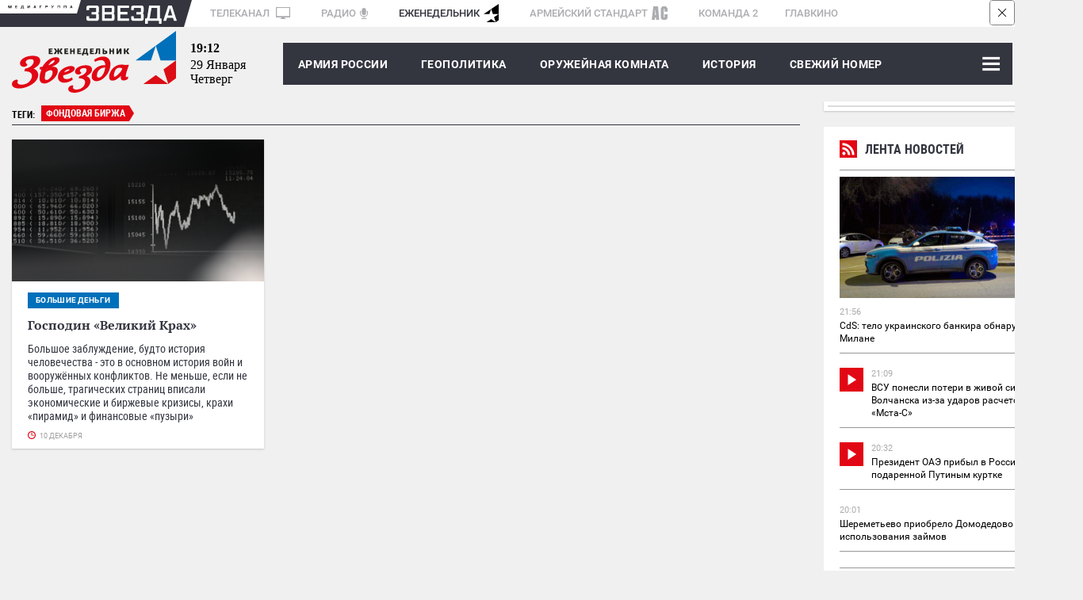

--- FILE ---
content_type: text/html; charset=UTF-8
request_url: https://zvezdaweekly.ru/tags/?q=%D1%84%D0%BE%D0%BD%D0%B4%D0%BE%D0%B2%D0%B0%D1%8F+%D0%B1%D0%B8%D1%80%D0%B6%D0%B0
body_size: 9915
content:
<!DOCTYPE html>
<html lang="ru">
<head>
<meta charset="UTF-8">
<meta http-equiv="X-UA-Compatible" content="IE=edge">
<meta name="viewport" content="width=device-width,initial-scale=1.0">
<meta name = "format-detection" content = "telephone=no">
<meta property="fb:app_id" content="354770398332819" />

<link rel="stylesheet" href="/assets/js/owlcarousel2-2.2.1/dist/assets/owl.carousel.css">
<link rel="stylesheet" href="/assets/js/owlcarousel2-2.2.1/dist/assets/owl.theme.default.css">
<link rel="stylesheet" href="/assets/css/magnific-popup.css">
<link rel="stylesheet" href="/assets/css/tiny-slider.css">
<!--[if (lt IE 9)]><script src="https://cdnjs.cloudflare.com/ajax/libs/tiny-slider/2.9.2/min/tiny-slider.helper.ie8.js"></script><![endif]-->
<link rel="stylesheet" href="//tvzvezda.ru/assets/css/banners.css">
<link href="/assets/css/style053.css?=1" rel="stylesheet" type='text/css' />
<title>Новости : фондовая биржа  - Еженедельник «ЗВЕЗДА»</title>

<meta name="description" content="zvezdaweekly.ru Еженедельник «ЗВЕЗДА»: главные новости дня, комментарии экспертов. Аналитика, Инфографика, Геополитика, Военное обозрение, Армия России.">
<meta property="og:title" content="zvezdaweekly.ru Еженедельник «ЗВЕЗДА»"/>
<meta property="og:description" content="zvezdaweekly.ru Еженедельник «ЗВЕЗДА»: главные новости дня, комментарии экспертов. Аналитика, Инфографика, Геополитика, Военное обозрение, Армия России."/>
<meta property="og:image" content="//zvezdaweekly.ru/assets/images/logo.svg"/>
<meta property="og:url" content="https://zvezdaweekly.ru/"/>
<meta property="og:site_name" content="Еженедельник «ЗВЕЗДА»"/>
<meta property="article:author" content="https://zvezdaweekly.ru">

<link rel="icon" type="image/x-icon" href="/assets/favicon/favicon.ico" />
<link rel="apple-touch-icon" sizes="180x180" href="/assets/favicon/apple-touch-icon.png?v=e">
<link rel="icon" type="image/png" sizes="32x32" href="/assets/favicon/favicon-32x32.png?v=e">
<link rel="icon" type="image/png" sizes="16x16" href="/assets/favicon/favicon-16x16.png?v=e">
<link rel="manifest" href="/manifest.json?v=e">
<link rel="mask-icon" href="/assets/favicon/safari-pinned-tab.svg?v=e" color="#5bbad5">
<link rel="shortcut icon" href="/assets/favicon/favicon.ico?v=e">
<meta name="msapplication-config" content="/assets/favicon/browserconfig.xml?v=e">
<meta name="theme-color" content="#ffffff">
<!-- Global site tag (gtag.js) - Google Analytics -->
<script async src="https://www.googletagmanager.com/gtag/js?id=UA-112681953-1"></script>
<script>
window.dataLayer = window.dataLayer || [];
function gtag(){dataLayer.push(arguments);}
gtag('js', new Date());
gtag('config', 'UA-112681953-1');
</script>
<script type="text/javascript" src="https://yastatic.net/pcode/adfox/loader.js" crossorigin="anonymous"></script>
<script src='https://news.gnezdo.ru/loader.min.js' crossorigin='use-credentials' async></script>
</head>
<body class="svg">
<!--Расположение: ZW-0-->
<div class="hidden-sm-down">
<div id="billboardYa">
<!-- обвязка прилипающего блока -->
<div id="sticky" style="width: 100%; z-index: 999998; background: rgb(247, 247, 247);">
<!-- крестик для закрытия блока -->
<div id="stickyClose" style="z-index: 99999999; width: 30px; height: 30px; position: absolute; top: 0px; right: 0px; border: 1px solid rgba(0, 0, 0, 0.5); border-radius: 4px; display: unset;">
<svg version="1.1" xmlns="http://www.w3.org/2000/svg" viewBox="0 0 40 40"><rect fill="#fff" x="0" y="0" rx="4" width="100%" height="100%"></rect><polygon points="27,13.7 26.3,13 20,19.3 13.7,13 13,13.7 19.3,20 13,26.3 13.7,27 20,20.7 26.3,27 27,26.3 20.7,20"></polygon></svg>
</div>
<!-- сюда отрисовываем баннер -->
<div id="adfox_151609372077378986"></div>
</div>
</div>
</div>
<!--Расположение: ZW-0 mobile header-->
<div id="adfox_15161003263771287" class="center_reclama"></div>
<div class="container hidden-sm-down">
<div class="mediagroup">
<div class="mediagroup_half_white"></div>
<div class="main">
<div class="mediagroup_fake_black"></div>
<div class="mediagroup_media_logo"><img class="mediagroup_media_logo_img" width="84" height="4" src="/assets/images/mediagroup/mediagroup.svg" />
<img width="10" height="34" src="/assets/images/mediagroup/triangle_scaleble_fff_35353f.svg" /></div><!--
---><div class="mediagroup_zvezda_logo">
<img class="mediagroup_zvezda_logo_img" src="/assets/images/mediagroup/zvezda.svg" />
<img width="10" height="34" src="/assets/images/mediagroup/triangle_scaleble_35353f_fff.svg" />
</div><!--
---><div class="mediagroup_whitefield" style="padding: 5px 0 0 8px !important;">
<a href="https://tvzvezda.ru/">ТЕЛЕКАНАЛ <span class="mediagroup_sm_logo mediagroup_tv_logo"><img src="/assets/images/mediagroup/tv_icon.svg" /></span></a>
<a href="http://radiozvezda.ru">РАДИО<span class="mediagroup_sm_logo mediagroup_radio_logo"><img src="/assets/images/mediagroup/radio.svg" /></span></a>
<a class="mediagroup_corrent_logo" href="/">ЕЖЕНЕДЕЛЬНИК<span class="mediagroup_sm_logo mediagroup_weekly_logo"><img src="/assets/images/mediagroup/weekly.svg" /></span></a>
<a href="https://armystandard.ru">АРМЕЙСКИЙ СТАНДАРТ<span class="mediagroup_sm_logo mediagroup_as_logo"><img src="/assets/images/mediagroup/as_icon1.svg" /></span></a>
<a href="http://komanda2.ru/">КОМАНДА 2</a>
<a href="http://glavkino.ru/">ГЛАВКИНО</a>
</div>
<div class="mediagroup_rightfield">
</div>
</div>
<div class="mediagroup_full_white"></div>
</div>
</div>
<header class="header">
<div class="container">
<div class="top_head main_real">
<a href="/" class="logo">
<img class="hidden-sm-down" src="/assets/images/logo.svg">
<img class="hidden-sm-up mobile_logo" src="/assets/images/logo_mobile.svg">
</a>
<div class="polosa_start"></div>
<div class="current-date ">
<div class="current-date-time hidden-sm-down"></div>
<div class="current-date-date"></div>
<div class="current-date-week"></div>
</div>
<nav class="menu hidden-sm-up">
<div class="polosa_logo">
<div class="navbar-line">
<label for="mobile-navbar" class="navbar-handle"><span></span></label>
<label for="mobile-navbar" class="searchbar-handle js-focused-on-search"><span></span></label>
</div>
<input type="checkbox" id="mobile-navbar" class="navbar-toggle collapsed">
<div class="fixed-menu">
<label class="close-bt" for="mobile-navbar"><img src="/assets/images/btn_close.svg"></label>
<div class="fixed-menu-wrapper">
<ul class="navbar-left nav" style="">

<li class="expanded-menu">

<div class="expanded-button">
<a class="expanded-button-text not-expanded-button" href="/news/army/">Армия России</a>
</div>

</li>

<li class="expanded-menu">

<input type="checkbox" id="navbar-checkbox-1" class="navbar-toggle collapsed">
<div class="expanded-button">
<label for="navbar-checkbox-1" class="expanded-button-label"></label>
<a class="expanded-button-text" href="/news/geopolitics/">Геополитика</a>
</div>
<ul class="second-level">

<li class=""><a href="/tags/?q=Политика и экономика">Политика и экономика</a></li>

<li class=""><a href="/tags/?q=Вокруг России">Вокруг России</a></li>

<li class=""><a href="/tags/?q=Конфликты">Конфликты</a></li>

</ul>

</li>

<li class="expanded-menu">

<input type="checkbox" id="navbar-checkbox-2" class="navbar-toggle collapsed">
<div class="expanded-button">
<label for="navbar-checkbox-2" class="expanded-button-label"></label>
<a class="expanded-button-text" href="/news/armory_room/">Оружейная комната</a>
</div>
<ul class="second-level">

<li class=""><a href="/tags/?q=ОПК">ОПК</a></li>

<li class=""><a href="/tags/?q=Рынки вооружений">Рынки вооружений</a></li>

<li class=""><a href="/tags/?q=Вооружение">Вооружение</a></li>

<li class=""><a href="/tags/?q=Военная техника">Военная техника</a></li>

</ul>

</li>

<li class="expanded-menu">

<input type="checkbox" id="navbar-checkbox-3" class="navbar-toggle collapsed">
<div class="expanded-button">
<label for="navbar-checkbox-3" class="expanded-button-label"></label>
<a class="expanded-button-text" href="/news/history/">История</a>
</div>
<ul class="second-level">

<li class=""><a href="/tags/?q=День Победы">День Победы</a></li>

</ul>

</li>

<li class="expanded-menu">

<div class="expanded-button">
<a class="expanded-button-text not-expanded-button" href="/news/new_magazine/">Свежий номер</a>
</div>

</li>

<li class="expanded-menu">

<input type="checkbox" id="navbar-checkbox-5" class="navbar-toggle collapsed">
<div class="expanded-button">
<label for="navbar-checkbox-5" class="expanded-button-label"></label>
<a class="expanded-button-text" href="/news/fathers_and_sons/">Отцы и дети</a>
</div>
<ul class="second-level">

<li class=""><a href="/tags/?q=Ветераны">Ветераны</a></li>

<li class=""><a href="/tags/?q=ДОСААФ">ДОСААФ</a></li>

<li class=""><a href="/tags/?q=Военное образование">Военное образование</a></li>

<li class=""><a href="/tags/?q=Юнармия">Юнармия</a></li>

</ul>

</li>

<li class="expanded-menu">

<div class="expanded-button">
<a class="expanded-button-text not-expanded-button" href="/news/opinion/">Мнения</a>
</div>

</li>

<li class="search-in-mobile">
<form action="/search" method="get" class="search-menu">
<input class="js-on-search search-input-mobile" name="q" type="search" value="фондовая биржа" placeholder="Поиск" minlength="3"/>
<input type="submit" value="" class="search-submit-mobile" />
</form>
</li>
<li class="opened-menu">
<a href="https://tvzvezda.ru/" target="_blank" class="mediagroup-mobile">
<img class="tv_icon" src="/assets/images/mediagroup/tv_icon.svg">Телеканал «ЗВЕЗДА»</a>
<a href="http://radiozvezda.ru" target="_blank" class="mediagroup-mobile">
<img class="radio_icon" src="/assets/images/mediagroup/radio.svg"> Радио «ЗВЕЗДА»</a>
<a href="https://armystandard.ru" target="_blank" class="mediagroup-mobile">
<img class="as_icon" src="/assets/images/mediagroup/as_icon1.svg"> Журнал «Армейский стандарт»</a>
<a href="http://komanda2.ru/" target="_blank" class="mediagroup-mobile">Команда 2</a>
<a href="http://glavkino.ru/" target="_blank" class="mediagroup-mobile">
<img class="kinostudio_icon" src="/assets/images/mediagroup/kinostudio.svg">ГЛАВКИНО</a>
</li>
</ul>
</div>
</div>
</div>
</nav>
<nav class="menu hidden-sm-down">
<div class="polosa_logo">
<div class="weekly-menu">
<a href="/news/army/">Армия России</a>
<a href="/news/geopolitics/">ГЕОПОЛИТИКА</a>
<a href="/news/armory_room/">ОРУЖЕЙНАЯ КОМНАТА</a>
<a href="/news/history/">История</a>
<a href="/news/new_magazine/">Свежий номер</a>
</div>
<input type="checkbox" id="navbar-checkbox" class="navbar-toggle collapsed">
<input type="checkbox" id="searchbar-checkbox" class="navbar-toggle collapsed">
<div class="navbar-line">
<label for="navbar-checkbox" class="navbar-handle"><span></span></label>
<label for="searchbar-checkbox" class="searchbar-handle">
<span></span>
</label>
</div>
<form action="/search" method="get" class="search-menu">
<label id="search_label" for="search"></label>
<input id="search" name="q" type="search" value="фондовая биржа" placeholder="Поиск" minlength="3"/>
<input id="search_submit" type="submit" value="Найти" />
</form>
<div class="inner-menu">

<ul class="navbar-nav second-nav">
<li class="first"><a href="/news/army/" >Армия России</a></li>

</ul>

<ul class="navbar-nav second-nav">
<li class="first"><a href="/news/geopolitics/" >Геополитика</a></li>


<li class="second"><a href = "/tags/?q=Политика и экономика" > Политика и экономика </a></li>

<li class="second"><a href = "/tags/?q=Вокруг России" > Вокруг России </a></li>

<li class="second"><a href = "/tags/?q=Конфликты" > Конфликты </a></li>


</ul>

<ul class="navbar-nav second-nav">
<li class="first"><a href="/news/armory_room/" >Оружейная комната</a></li>


<li class="second"><a href = "/tags/?q=ОПК" > ОПК </a></li>

<li class="second"><a href = "/tags/?q=Рынки вооружений" > Рынки вооружений </a></li>

<li class="second"><a href = "/tags/?q=Вооружение" > Вооружение </a></li>

<li class="second"><a href = "/tags/?q=Военная техника" > Военная техника </a></li>


</ul>

<ul class="navbar-nav second-nav">
<li class="first"><a href="/news/history/" >История</a></li>


<li class="second"><a href = "/tags/?q=День Победы" > День Победы </a></li>


</ul>

<ul class="navbar-nav second-nav">
<li class="first"><a href="/news/new_magazine/" >Свежий номер</a></li>

</ul>

<ul class="navbar-nav second-nav">
<li class="first"><a href="/news/fathers_and_sons/" >Отцы и дети</a></li>


<li class="second"><a href = "/tags/?q=Ветераны" > Ветераны </a></li>

<li class="second"><a href = "/tags/?q=ДОСААФ" > ДОСААФ </a></li>

<li class="second"><a href = "/tags/?q=Военное образование" > Военное образование </a></li>

<li class="second"><a href = "/tags/?q=Юнармия" > Юнармия </a></li>


</ul>

<ul class="navbar-nav second-nav">
<li class="first"><a href="/news/opinion/" >Мнения</a></li>

</ul>

</div>
</div>
</nav>
</div>
</div>
</header>


<div class="container">
<div class="row">
<div class="col col-w-1006">
<div class="tags tagsinbegin">
<div class="tag-name">ТЕГИ:</div>

<div class="
tag-one

first-tag">
<span class="words">фондовая биржа</span>
</div>

</div>

<div class="js-ajax-receiver">







<div class="row space-between">

<div class="col-3">
<a href="/news/2022121143-EW0X3.html" class="foto-news">
<img class="foto-news-image" src="https://mcdn2.tvzvezda.ru/storage/default/2022/12/02/67240fe4f2e4436cbe6d034c45fc4e47.jpg"/>
<div class="text-inner">

<div class="main-tag-name"><span>Большие деньги</span></div>

<div class="text-wrap">Господин «Великий Крах»</div>
<div class="anons-wrap">Большое заблуждение, будто история человечества - это в основном история войн и вооружённых конфликтов. Не меньше, если не больше, трагических страниц вписали экономические и биржевые кризисы, крахи «пирамид» и финансовые «пузыри»</div>
</div>
<div class="date-update">10 декабря</div>
</a>
</div>




<div class="col-3"></div>
<div class="col-3"></div>
</div>




<div class="row space-between hidden-sm-down">
<!--Расположение: ZW-4 desktop сontent2-->
<div id="adfox_15161020208463528"></div>
</div>
<div class="reclama hidden-sm-up lined">
<div class="rec_block">Реклама</div>
<div class="inner">
<!--Расположение: ZW-4 mobile сontent2-->
<div id="adfox_151695663042183395" class="center_reclama"></div>
</div>
</div>
</div>

</div>
<div class="col col-w-300">
<div class="hidden-sm-down">
<!--Расположение: ZW-1 desktop sidebar top-->
<div class="outer-banner" style="box-shadow: 0px 1px 2px rgba(153, 153, 153, 0.5);">
<div class="inner-banner">
<div id="adfox_151610080920555053"></div>
</div>
</div>
</div>
<div class="line_news">
<div class="shadow">
<iframe scrolling="no" frameborder="no" border="0" hspace="0" vspace="0" allowfullscreen="true"
mozallowfullscreen="true" webkitallowfullscreen="true"
width="100%" height="1500px"
src="//tvzvezda.ru/export-blocks/lenta_news" class=""
style="border: none; display: block;"
></iframe>
</div>
</div>
<div class="js-in-banner_efir_program shadow">
</div>
<div class="js-in-banner_filmsonline shadow">
</div>
<div class="outer-banner hidden-sm-down" style="box-shadow: 0px 1px 2px rgba(153, 153, 153, 0.5);">
<div class="inner-banner">
<!--Расположение: ZW-5 desktop sidebar bottom-->
<div id="adfox_151610206056418492"></div>
</div>
</div>
</div>

</div>
</div>

<div class="reclama hidden-sm-up lined">
<div class="r39890"></div>
<script>
(function() {
var container = (function() {
var informers = document.getElementsByClassName('r39890'),
len = informers.length;
return len ? informers[len - 1] : null;
})(),
idn = (function() {
var i, num, idn = '', chars = "abcdefghiklmnopqrstuvwxyz",
len = Math.floor((Math.random() * 2) + 4);
for (i = 0; i < len; i++) {
num = Math.floor(Math.random() * chars.length);
idn += chars.substring(num, num + 1);
}
return idn;
})();
container.id = idn;
var script = document.createElement('script');
script.className = 's39890';
script.src = 'https://js-ru.virtonnews.com/n4p/0/39/ticker_39890.js';
script.dataset.idn = idn;
container.appendChild(script);
})();
</script>
</div>
<!--Расположение: ZW-6 desktop footer-->
<div id="adfox_151610210573068842" class="hidden-sm-down"></div>
<div class="reclama hidden-sm-up lined">
<div class="rec_block">Реклама</div>
<div class="inner">
<!--Расположение: ZW-6 mobile footer-->
<div id="adfox_151678592496158412" class="center_reclama"></div>
</div>
</div>
<!--Тип баннера: zw-7-->
<div class="hidden-sm-up">
<div id="popup_adfox_160849217711213880" style="bottom: 0px; position: fixed; z-index: 99999998; width: 100%; max-height: 100px; left: 0px; background-color: #808080;">
<div id="popupStickyClose" style="z-index: 99999999;width: 30px;height: 30px;position: absolute;top: 0px;right: 0px;border: 1px solid rgba(0,0,0,0.5);border-radius: 4px; display: none">
<svg version="1.1" xmlns="http://www.w3.org/2000/svg" viewBox="0 0 40 40"><rect fill="#fff" x="0" y="0" rx="4" width="100%" height="100%"></rect><polygon points="27,13.7 26.3,13 20,19.3 13.7,13 13,13.7 19.3,20 13,26.3 13.7,27 20,20.7 26.3,27 27,26.3 20.7,20"></polygon></svg>
</div>
<script type="text/javascript">
var popupStickyClose = document.getElementById("popupStickyClose");
function render_adfox_160849217711213880 () {
popupStickyClose.style.display = 'unset';
popupStickyClose.addEventListener ('click', function () {
var popupBanner = document.getElementById('popup_adfox_160849217711213880');
popupBanner.parentNode.removeChild (popupBanner);
var timer = setTimeout( function () {
popupBanner.parentNode.removeChild (popupBanner)
}, 5000);
});
}
</script>
<!--AdFox START-->
<!--zvezda_site-->
<!--Площадка: zvezdaweekly.ru / * / *-->
<!--Тип баннера: zw-7-->
<!--Расположение: <низ страницы>-->
<div id="adfox_160849217711213880"></div>
</div>
</div>
<div class="footer">
<div class="container">
<table class="gap2">
<tr><td colspan="3">
<a href="/" class="logo"><img src="/assets/images/zvezdamedia_logo_w230.svg" width="230" height="65" alt="Медиагруппа «Звезда»"/></a>
<div class="social flex justify-content-space-between">


<a class="ok" target="_blank" href="https://ok.ru/group/53875662127297"><img width="12" height="19" src="/assets/images/social/ok.svg" onerror="this.onerror=null; this.src='/assets/images/social/ok.png'" alt="Еженедельник «Звезда» на одноклассниках"></a>
<a class="vk" target="_blank" href="https://vk.com/zvezdaweekly"><img style="margin: 0;" width="34" height="35" src="/assets/images/social/vk.svg" onerror="this.onerror=null; this.src='/assets/images/social/vk.png'" alt="Еженедельник «Звезда» вконтакте"></a>
<a class="telegram" target="_blank" href="https://t.me/zvezdaweekly"><img width="18" height="18" src="/assets/images/social/telegram.svg" onerror="this.onerror=null; this.src='/assets/images/social/telegram.png'" alt="Еженедельник «Звезда» в telegram"></a>

<a class="dzen" target="_blank" href="https://dzen.ru/id/5aa798a9c89010028f15d3ae"><img width="18" height="18" src="/assets/images/social/dzen.svg" onerror="this.onerror=null; this.src='/assets/images/social/dzen.png'" alt="Еженедельник «Звезда» на Дзен"></a>


<!--
<a class="rss" href="http://tvzvezda.ru/rss/"><img width="14" height="14" src="/assets/images/social/rss.svg" onerror="this.onerror=null; this.src='/assets/images/social/rss.png'" alt="RSS еженедельника «Звезда»"></a>
-->
</div>
</td><td class="hidden-sm-down">




</td><td class="hidden-sm-down">
</td>
</tr>
</table>
</div>
<div class="info_zvezda">
<div class="main">
<div class="inner">
<div class="copyright">


Сетевое издание «Еженедельник «ЗВЕЗДА» (zvezdaweekly.ru) (далее – Издание) является средством массовой информации и зарегистрировано в Федеральной службе по надзору в сфере связи, информационных технологий и массовых коммуникаций (Свидетельство о регистрации ЭЛ № ФС77–73041 от 06 июня 2018 года).
<br /><br />
Учредителем является акционерное общество «Телерадиокомпания Вооруженных Сил Российской Федерации «ЗВЕЗДА» (АО «ТРК ВС РФ «ЗВЕЗДА»).
<br/><br/>
Главный редактор: Одноколенко О.Г.
<br/><br/>
&nbsp;&nbsp;&nbsp;Контакты:<br />
&nbsp;&nbsp;&nbsp;Адрес: Россия, 129164, г. Москва, проспект Мира, д. 126<br />
&nbsp;&nbsp;&nbsp;E-mail: <a href="mailto:info@zvezdaweekly.ru">info@zvezdaweekly.ru</a><br />
&nbsp;&nbsp;&nbsp;Тел: <a href="tel:+74956830270">+7 (495) 683-0270</a><br />
<br/>
Издание может содержать информационную продукцию, предназначенную для лиц старше 18 лет.<br />
На сайте zvezdaweekly.ru применяются рекомендательные технологии (информационные технологии предоставления информации на основе сбора, систематизации и анализа сведений, относящихся к предпочтениям пользователей сети «Интернет», находящихся на территории Российской Федерации). <a target="_blank" href="https://zvezdaweekly.ru/about/202311201546-7c816.html">Подробнее</a><br />
<br />
<a href="/about/pravo-zw">Правила использования материалов АО «ТРК ВС РФ «ЗВЕЗДА».</a>
<br /><br />
© АО «ТРК ВС РФ «ЗВЕЗДА»
</div>
<div class="subfooter">
<div class="nextblock">
<!-- Top100 (Kraken) Widget -->
<span id="top100_widget"></span>
<!-- END Top100 (Kraken) Widget -->
<!-- Top100 (Kraken) Counter -->
<script>
(function (w, d, c) {
(w[c] = w[c] || []).push(function() {
var options = {
project: 4540063,
element: 'top100_widget',
};
try {
w.top100Counter = new top100(options);
} catch(e) { }
});
var n = d.getElementsByTagName("script")[0],
s = d.createElement("script"),
f = function () { n.parentNode.insertBefore(s, n); };
s.type = "text/javascript";
s.async = true;
s.src =
(d.location.protocol == "https:" ? "https:" : "http:") +
"//st.top100.ru/top100/top100.js";
if (w.opera == "[object Opera]") {
d.addEventListener("DOMContentLoaded", f, false);
} else { f(); }
})(window, document, "_top100q");
</script>
<noscript>
<img src="//counter.rambler.ru/top100.cnt?pid=4540063" alt="Топ-100" />
</noscript>
<!-- END Top100 (Kraken) Counter -->
</div>
<div class="nextblock">
<!-- Rating@Mail.ru counter -->
<script type="text/javascript">
var _tmr = window._tmr || (window._tmr = []);
_tmr.push({id: "2957659", type: "pageView", start: (new Date()).getTime()});
(function (d, w, id) {
if (d.getElementById(id)) return;
var ts = d.createElement("script"); ts.type = "text/javascript"; ts.async = true; ts.id = id;
ts.src = (d.location.protocol == "https:" ? "https:" : "http:") + "//top-fwz1.mail.ru/js/code.js";
var f = function () {var s = d.getElementsByTagName("script")[0]; s.parentNode.insertBefore(ts, s);};
if (w.opera == "[object Opera]") { d.addEventListener("DOMContentLoaded", f, false); } else { f(); }
})(document, window, "topmailru-code");
</script><noscript><div>
<img src="//top-fwz1.mail.ru/counter?id=2957659;js=na" style="border:0;position:absolute;left:-9999px;" alt="" />
</div></noscript>
<!-- //Rating@Mail.ru counter -->
<!-- Rating@Mail.ru logo -->
<a href="https://top.mail.ru/jump?from=2957659">
<img src="//top-fwz1.mail.ru/counter?id=2957659;t=295;l=1"
style="border:0;" height="31" width="38" alt="Рейтинг@Mail.ru" /></a>
<!-- //Rating@Mail.ru logo -->
</div>
<div class="nextblock">
<!--LiveInternet counter--><script type="text/javascript">
document.write("<a href='//www.liveinternet.ru/click' "+
"target=_blank><img src='//counter.yadro.ru/hit?t44.1;r"+
escape(document.referrer)+((typeof(screen)=="undefined")?"":
";s"+screen.width+"*"+screen.height+"*"+(screen.colorDepth?
screen.colorDepth:screen.pixelDepth))+";u"+escape(document.URL)+
";h"+escape(document.title.substring(0,150))+";"+Math.random()+
"' alt='' title='LiveInternet' "+
"border='0' width='31' height='31'><\/a>")
</script><!--/LiveInternet-->
</div>
<div class="clear"></div>
</div>
</div>
</div>
</div>
<div class="upbutton">
<div class="transition_all">
<a href="#" id="upbutton">
<svg width="50" height="50">
<image xlink:href="/assets/images/up_btn.svg" width="50" height="50"/>
</svg>
</a>
</div>
</div>
<div class="cookie_messege">
<div class="cookie_messege_text">Необходимо включить куки (Cookies) в настройках вашего браузера. Мы используем cookies, чтобы обеспечить вам лучшее взаимодействие с нашим сайтом, в частности это <b>просмотр видео</b> к новостям, новых <b>программ</b> и <b>прямого эфира</b> еженедельника «Звезда». Наш сайт использует cookies в том числе и от сторонних ресурсов, чтобы предоставить наиболее релевантную вам рекламную информацию. Продолжая использовать наш сайт, вы соглашаетесь с использованием cookies.
</div>
<svg class="close_button" width="34" height="34">
<image xlink:href="/assets/images/cross-in-circle.svg" width="34" height="34"/>
</svg>
</div>
</div>
<!-- Yandex.Metrika counter -->
<script type="text/javascript" >
(function(m,e,t,r,i,k,a){m[i]=m[i]||function(){(m[i].a=m[i].a||[]).push(arguments)};
m[i].l=1*new Date();k=e.createElement(t),a=e.getElementsByTagName(t)[0],k.async=1,k.src=r,a.parentNode.insertBefore(k,a)})
(window, document, "script", "https://mc.yandex.ru/metrika/tag.js", "ym");
ym(47357640, "init", {
clickmap:true,
trackLinks:true,
accurateTrackBounce:true,
webvisor:true
});
</script>
<noscript><div><img src="https://mc.yandex.ru/watch/47357640" style="position:absolute; left:-9999px;" alt="" /></div></noscript>
<!-- /Yandex.Metrika counter -->
<script type="text/javascript" src="/assets/js/promise-polyfill.min.js" ></script>
<script type="text/javascript" src="/assets/js/fetch.umd.js" ></script>
<script type="text/javascript" charset="utf-8">
(function() {
var sm = document.createElement("script");
sm.type = "text/javascript";
sm.async = true;
sm.defer = true;
sm.src = "//services.tvzvezda.ru/analytics/static/zvezdaweekly.js?v=2";
var s = document.getElementsByTagName("script")[0];
s.parentNode.insertBefore(sm, s);
})();
</script>
<script type="text/javascript" src="/assets/js/playerjs-tvzvezda-combine-12.9.js"></script>
<script type="text/javascript" src="/assets/js/adfox.lpd.js" ></script>
<script type="text/javascript" src="/assets/js/swfobject_2.3.js"></script>
<script type="text/javascript" src="/assets/js/jquery-3.3.1.min.js"></script>
<script type="text/javascript" src="/assets/js/jquery.magnific-popup.ru.min.js" ></script>
<script type="text/javascript" src="/assets/js/retina.min.js" ></script>
<script type="text/javascript" src="/assets/js/jquery.nicescroll.min.js" ></script>
<script type="text/javascript" src="/assets/js/owlcarousel2-2.2.1/dist/owl.carousel.js" ></script>
<script type="text/javascript" src="/assets/js/tiny-slider.js"></script>
<script type="text/javascript" src="/assets/js/doT.min.js" ></script>
<script type="text/javascript" src="/assets/js/templates.js" ></script>
<script type="text/javascript" src="/assets/js/date.format.js" ></script>
<script type="text/javascript" src="//vk.com/js/api/share.js?94" charset="windows-1251" ></script>
<script src="/adfox.js"></script>
<script type="text/javascript" src="/assets/js/script_js.min.js" ></script>
<script type="text/javascript" src="/assets/js/script03.js" ></script>

<script>
var offset = 5;
var limit = 5;
$(".js-ajax-call").click(function (e) {
e.preventDefault();
offset = offset + limit;
$.getTvzvezdaBlock(templates.main,"/tags/"+limit+"/"+offset+"/?q=фондовая биржа", '.js-ajax-receiver', '.js-ajax-call', {'reset':'dd mmmm', 'count':limit});
});
</script>



<script>
(function() {
if (document.getElementsByClassName('main-slider').length) {
var addcenterclass = function (info, eventName) {
$(".tns-item").removeClass("center");
var _slides = $(".tns-item.tns-slide-active");
if (_slides.length == 1)
_slides.addClass("center");
else
// _slides[Math.ceil(_slides.length/2)].addClass("center");
_slides.filter(function(index, element){
return index === Math.floor(_slides.length/2);
}).addClass("center");
};
var main_slider = tns({
container: '.main-slider',
items: 1,
//slideBy: 'page',
edgePadding: 50,
//fixedWidth: 590,
//gutter: 30,
center: true,
controls: true,
controlsContainer: '.main-slider-controls',
nav: false,
autoplayButtonOutput: false,
preventScrollOnTouch: 'auto',
mouseDrag: true,
// rewind: true,
autoplay: false,
onInit: addcenterclass,
responsive: {
750: {
//center: false,
fixedWidth: 590,
edgePadding: 0
},
900: {
//edgePadding: 200
},
1366:{
center: true,
fixedWidth: 590
}
}
});
if (main_slider)
main_slider.events.on('indexChanged', addcenterclass);
}
}());
function initSlider(e) {
var _dots = $("#owl-main .owl-dots");
var _m_l = -_dots.width()/2;
_dots.css('margin-left', _m_l );
var _dots2 = $("#owl-opinions .owl-dots");
var _m_l2 = -_dots2.width()/2;
_dots2.css('margin-left', _m_l2 );
showDots(e);
}
function showDots(e) {
var _dots = $("#owl-main .owl-dots");
_dots.removeClass('disabled');
var _dots2 = $("#owl-opinions .owl-dots");
_dots2.removeClass('disabled');
}
var owl_opinions;
$(window).resize(function() {
if ($(window).width() < 750) {
$('.line_news').addClass('line_news-mobile');
owl_opinions.trigger('destroy.owl.carousel' );
owl_opinions = $("#owl-opinions").owlCarousel({
items: 3,
loop: true,
// center:true,
autoWidth:true,
'pagination' : true,
autoPlay : false,
onInitialized: initSlider,
onDragged: showDots,
onRefreshed: showDots
});
}else{
$('.line_news').removeClass('line_news-mobile');
owl_opinions.trigger('destroy.owl.carousel' );
owl_opinions = $("#owl-opinions").owlCarousel({
items: 1,
loop: true,
autoWidth:true,
//margin: 40,
'pagination' : true,
autoPlay : false
});
}
});
$(document).ready(function(){
if ($(window).width() < 750) {
$('.line_news').addClass('line_news-mobile');
owl_opinions = $('#owl-opinions').addClass('owl-carousel owl-theme').owlCarousel({
items: 3,
loop: true,
// center:true,
autoWidth:true,
'pagination' : true,
autoPlay : false,
onInitialized: initSlider,
onDragged: showDots,
onRefreshed: showDots
});
}else{
$('.line_news').removeClass('line_news-mobile');
owl_opinions = $("#owl-opinions").addClass('owl-carousel owl-theme').owlCarousel({
items: 1,
loop: true,
autoWidth:true,
//margin: 40,
'pagination' : true,
autoPlay : false
});
$('.opinions>.next').click(function() {
owl_opinions.trigger('next.owl.carousel');
});
}
});
</script>
<script>
$(document).ready(function () {
var date = new Date();
$('.current-date-time').text(date.format("HH:MM"));
$('.current-date-date').text(date.format("dd mmmm"));
$('.current-date-week').text(date.format("dddd"));
$('.js-focused-on-search').click(function () {
$('.js-on-search').focus();
});
});
$.getTvzvezda('https://tvzvezda.ru/export-blocks/filmsonline-banner-list/3/0/','.js-in-banner_filmsonline',{'reset':"dd.mm.yyyy, HH:MM"});
$.getTvzvezda('https://tvzvezda.ru/export-blocks/efir-program-folder-banner/programs/201705051916-tpaz.htm/','.js-in-banner_efir_program',{'reset':"dd.mm.yyyy, HH:MM"});
</script>
<script>
// 0
(function() {
if (document.getElementById('adfox_151609372077378986')) {
window.Ya.adfoxCode.createAdaptive({
ownerId: 206858,
containerId: 'adfox_151609372077378986',
params: {
pp: 'mev',
ps: 'cpwv',
p2: 'fudm'
},
onRender: function() {
$('#nd0stickyClose').on('click', function() {
$('#billboardYa').remove();
});
},
}, ['desktop'], {
tabletWidth: 750,
phoneWidth: 749,
isAutoReloads: true
});
}
}());
</script>
<script>
// 0 mobile
(function() {
if (document.getElementById('adfox_15161003263771287')) {
window.Ya.adfoxCode.createAdaptive({
ownerId: 206858,
containerId: 'adfox_15161003263771287',
params: {
pp: 'mer',
ps: 'cpwv',
p2: 'fudm'
}
}, ['tablet', 'phone'], {
tabletWidth: 750,
phoneWidth: 749,
isAutoReloads: true
});
}
}());
</script>
<script>
// 1
(function() {
if (document.getElementById('adfox_151610080920555053')) {
window.Ya.adfoxCode.createAdaptive({
ownerId: 206858,
containerId: 'adfox_151610080920555053',
params: {
pp: 'mew',
ps: 'cpwv',
p2: 'fudg'
}
}, ['desktop'], {
tabletWidth: 750,
phoneWidth: 749,
isAutoReloads: true
});
}
}());
</script>
<script>
// 1 mobile
(function() {
if (document.getElementById('adfox_151610088117066288')) {
window.Ya.adfoxCode.createAdaptive({
ownerId: 206858,
containerId: 'adfox_151610088117066288',
params: {
pp: 'mes',
ps: 'cpwv',
p2: 'fudg'
}
}, [ 'tablet', 'phone'], {
tabletWidth: 750,
phoneWidth: 749,
isAutoReloads: true
});
}
}());
</script>
<script>
// 2
(function() {
if (document.getElementById('adfox_151610175540357001')) {
window.Ya.adfoxCode.createAdaptive({
ownerId: 206858,
containerId: 'adfox_151610175540357001',
params: {
pp: 'mey',
ps: 'cpwv',
p2: 'fudh'
}
}, ['desktop'], {
tabletWidth: 750,
phoneWidth: 749,
isAutoReloads: true
});
}
}());
</script>
<script>
// 2 mobile
(function() {
if (document.getElementById('adfox_151610179773592702')) {
window.Ya.adfoxCode.createAdaptive({
ownerId: 206858,
containerId: 'adfox_151610179773592702',
params: {
pp: 'met',
ps: 'cpwv',
p2: 'fudh'
}
}, [ 'tablet', 'phone'], {
tabletWidth: 750,
phoneWidth: 749,
isAutoReloads: true
});
}
}());
</script>
<script>
// 3
(function() {
if (document.getElementById('adfox_151610186476259131')) {
window.Ya.adfoxCode.createAdaptive({
ownerId: 206858,
containerId: 'adfox_151610186476259131',
params: {
pp: 'mez',
ps: 'cpwv',
p2: 'fudi'
}
}, ['desktop'], {
tabletWidth: 750,
phoneWidth: 749,
isAutoReloads: true
});
}
}());
</script>
<script>
// 3 mobile
(function() {
if (document.getElementById('adfox_15169565459787828')) {
window.Ya.adfoxCode.createAdaptive({
ownerId: 206858,
containerId: 'adfox_15169565459787828',
params: {
pp: 'mja',
ps: 'cpwv',
p2: 'fudi'
}
}, ['tablet', 'phone'], {
tabletWidth: 750,
phoneWidth: 749,
isAutoReloads: false
});
}
}());
</script>
<script>
// 4
(function() {
if (document.getElementById('adfox_15161020208463528')) {
window.Ya.adfoxCode.createAdaptive({
ownerId: 206858,
containerId: 'adfox_15161020208463528',
params: {
pp: 'mfa',
ps: 'cpwv',
p2: 'fudj'
}
}, ['desktop'], {
tabletWidth: 750,
phoneWidth: 749,
isAutoReloads: true
});
}
}());
</script>
<script>
// 4 mobile
(function() {
if (document.getElementById('adfox_151695663042183395')) {
window.Ya.adfoxCode.createAdaptive({
ownerId: 206858,
containerId: 'adfox_151695663042183395',
params: {
pp: 'mjb',
ps: 'cpwv',
p2: 'fudj'
}
}, ['tablet', 'phone'], {
tabletWidth: 750,
phoneWidth: 749,
isAutoReloads: true
});
}
}());
</script>
<script>
// 5
(function() {
if (document.getElementById('adfox_151610206056418492')) {
window.Ya.adfoxCode.createAdaptive({
ownerId: 206858,
containerId: 'adfox_151610206056418492',
params: {
pp: 'mfb',
ps: 'cpwv',
p2: 'fudk'
}
}, ['desktop'], {
tabletWidth: 750,
phoneWidth: 749,
isAutoReloads: true
});
}
}());
</script>
<script>
// 5 mobile
(function() {
if (document.getElementById('adfox_151695666964698988')) {
window.Ya.adfoxCode.createAdaptive({
ownerId: 206858,
containerId: 'adfox_151695666964698988',
params: {
pp: 'mjc',
ps: 'cpwv',
p2: 'fudk'
}
}, ['tablet', 'phone'], {
tabletWidth: 750,
phoneWidth: 749,
isAutoReloads: true
});
}
}());
</script>
<script>
// 6
(function() {
if (document.getElementById('adfox_151610210573068842')) {
window.Ya.adfoxCode.createAdaptive({
ownerId: 206858,
containerId: 'adfox_151610210573068842',
params: {
pp: 'mfc',
ps: 'cpwv',
p2: 'fudl'
}
}, ['desktop'], {
tabletWidth: 750,
phoneWidth: 749,
isAutoReloads: true
});
}
}());
</script>
<script>
// 6 mobile
(function() {
if (document.getElementById('adfox_151678592496158412')) {
window.Ya.adfoxCode.createAdaptive({
ownerId: 206858,
containerId: 'adfox_151678592496158412',
params: {
pp: 'meu',
ps: 'cpwv',
p2: 'fudl'
}
}, ['tablet', 'phone'], {
tabletWidth: 750,
phoneWidth: 749,
isAutoReloads: true
});
}
}());
</script>
<script>
// 7 mobile
if (document.getElementById('adfox_160849217711213880')) {
window.Ya.adfoxCode.createAdaptive({
ownerId: 206858,
containerId: 'adfox_160849217711213880',
params: {
pp: 'i',
ps: 'cpwv',
p2: 'hbek'
}, onRender: function () {
render_adfox_160849217711213880();
}
}, ['desktop', 'tablet', 'phone'], {
tabletWidth: 830,
phoneWidth: 480,
isAutoReloads: false
});
}
</script>
</body>
</html>


--- FILE ---
content_type: text/html; charset=UTF-8
request_url: https://tvzvezda.ru/export-blocks/lenta_news
body_size: 4987
content:
<!DOCTYPE html>
<html lang="ru">
<head>
<meta charset="UTF-8">
<meta http-equiv="X-UA-Compatible" content="IE=edge">
<meta name="viewport" content="width=1280">
<meta name = "format-detection" content = "telephone=no">
<meta property="fb:app_id" content="1156774141083530" />
<meta name="google-site-verification" content="9UHkZymc1FPnZo2pE3lPOs_NSOYCLA0zS2FRLDkej_s" />
<meta name="yandex-verification" content="69302272e57c2ea8" />
<link href="/assets/css/style.css" rel="stylesheet" type='text/css' />
<title>Телеканал «Звезда»</title>

<meta name="description" content="Официальный сайт телеканала. Программа передач, главные новости дня, комментарии экспертов. Уникальные съемки военной техники и фильмы об армии.">
<meta property="og:title" content="Телеканал «Звезда»"/>
<meta property="og:description" content="Официальный сайт телеканала. Программа передач, главные новости дня, комментарии экспертов. Уникальные съемки военной техники и фильмы об армии."/>
<meta property="og:image" content="https://tvzvezda.ru/assets/images/zvezda_logo_for_amp_220x60px_v4.jpg"/>
<meta property="og:url" content="https://tvzvezda.ru/"/>
<meta property="og:site_name" content="Телеканал «Звезда»"/>
<meta property="og:type" content="website">
<meta property="relap:article" content="false">
<link href="//zvezdaweekly.ru/assets/css/lenta_news.css" rel="stylesheet" type='text/css' />
<style>
html, body {
background: #fff; overflow: hidden;
}
.line_news{height:1500px;}
</style>

<link rel="icon" type="image/x-icon" href="/assets/favicon/favicon.ico" />
<link rel="apple-touch-icon" sizes="180x180" href="/assets/favicon/apple-touch-icon.png?v=e">
<link rel="icon" type="image/png" sizes="32x32" href="/assets/favicon/favicon-32x32.png?v=e">
<link rel="icon" type="image/png" sizes="16x16" href="/assets/favicon/favicon-16x16.png?v=e">
<link rel="manifest" href="/assets/favicon/manifest.json?v=e">
<link rel="mask-icon" href="/assets/favicon/safari-pinned-tab.svg?v=e" color="#5bbad5">
<link rel="shortcut icon" href="/assets/favicon/favicon.ico?v=e">
<meta name="msapplication-config" content="/assets/favicon/browserconfig.xml?v=e">
<meta name="theme-color" content="#ffffff">
<script>window.yaContextCb = window.yaContextCb || []</script>
<script src="https://yandex.ru/ads/system/context.js" async></script>
</head>
<body class="svg">
<!--LiveInternet counter--><script type="text/javascript"><!--
new Image().src = "//counter.yadro.ru/hit?r"+
escape(document.referrer)+((typeof(screen)=="undefined")?"":
";s"+screen.width+"*"+screen.height+"*"+(screen.colorDepth?
screen.colorDepth:screen.pixelDepth))+";u"+escape(document.URL)+
";h"+escape(document.title.substring(0,80))+
";"+Math.random();//--></script><!--/LiveInternet-->
<!-- Rating@Mail.ru counter -->
<script type="text/javascript">
var _tmr = window._tmr || (window._tmr = []);
_tmr.push({id: "932097", type: "pageView", start: (new Date()).getTime()});
(function (d, w, id) {
if (d.getElementById(id)) return;
var ts = d.createElement("script"); ts.type = "text/javascript"; ts.async = true; ts.id = id;
ts.src = (d.location.protocol == "https:" ? "https:" : "http:") + "//top-fwz1.mail.ru/js/code.js";
ts.src = (d.location.protocol == "https:" ? "https:" : "http:") + "//top-fwz1.mail.ru/js/code.js";
var f = function () {var s = d.getElementsByTagName("script")[0]; s.parentNode.insertBefore(ts, s);};
if (w.opera == "[object Opera]") { d.addEventListener("DOMContentLoaded", f, false); } else { f(); }
})(document, window, "topmailru-code");
</script><noscript><div style="position:absolute;left:-10000px;">
<img src="//top-fwz1.mail.ru/counter?id=932097;js=na" style="border:0;" height="1" width="1" alt="Рейтинг@Mail.ru" />
</div></noscript>
<!-- //Rating@Mail.ru counter -->
<!--AdFox START-->
<!--zvezda_site-->
<!--Площадка: tvzvezda.ru / * / *-->
<!--Тип баннера: nd-0 100%x250-->
<!--Расположение: <верх страницы>-->
<div id="adfox_14959864650814562"></div>
<div class="fixed_bg"></div>


<div class="line_news">
<a href="/news/" class="razdel_name" target="_blank">
<div class="rubric_icon_small"><img src="//zvezdaweekly.ru/assets/images/rubric_icon/lenta.svg"
alt="Лента новостей"></div>
Лента новостей</a>
<div class="inner">

<a href="/news/2026129226-ekYdx.html" class="news_one" target="_blank">
<div class="image_group">

<img class="image" src="https://mcdn2.tvzvezda.ru/storage/news_other_images/2026/01/29/e03d1d4b94e94181a1f134811a8250b2.jpg"/>


</div>
<div class="bottom">
<span class="date">21:56</span>

<div class="name ">CdS: тело украинского банкира обнаружили в Милане</div>
</div>
<div class="clear"></div>
</a>


<a href="/news/20261292139-reV4g.html" class="news_one" target="_blank">
<div class="image_group">

</div>
<div class="bottom">
<span class="date">21:09</span>

<img class="video_ico" src="//zvezdaweekly.ru/assets/images/video_inside_52px_icon.svg" width="30"
height="30" alt="Видео"/>

<div class="name plus_ico">ВСУ понесли потери в живой силе у Волчанска из-за ударов расчетов «Мста-С»</div>
</div>
<div class="clear"></div>
</a>


<a href="/news/20261292032-ZzlPP.html" class="news_one" target="_blank">
<div class="image_group">

</div>
<div class="bottom">
<span class="date">20:32</span>

<img class="video_ico" src="//zvezdaweekly.ru/assets/images/video_inside_52px_icon.svg" width="30"
height="30" alt="Видео"/>

<div class="name plus_ico">Президент ОАЭ прибыл в Россию в подаренной Путиным куртке</div>
</div>
<div class="clear"></div>
</a>


<a href="/news/2026129201-fn6ui.html" class="news_one" target="_blank">
<div class="image_group">

</div>
<div class="bottom">
<span class="date">20:01</span>

<div class="name ">Шереметьево приобрело Домодедово без использования займов</div>
</div>
<div class="clear"></div>
</a>

<div class="banner_240x400 2">
<div id="adfox_149598747169753399"></div>
</div>


<a href="/news/20261291933-wfQoe.html" class="news_one" target="_blank">
<div class="image_group">

<img class="image" src="https://mcdn2.tvzvezda.ru/storage/news_other_images/2026/01/29/f93d863b76144a0c8534f0a2bf70388d.jpg"/>


</div>
<div class="bottom">
<span class="date">19:33</span>

<div class="name ">Хинштейн перечислил полученные в ДТП травмы</div>
</div>
<div class="clear"></div>
</a>


<a href="/news/20261291858-cnprF.html" class="news_one" target="_blank">
<div class="image_group">

</div>
<div class="bottom">
<span class="date">18:58</span>

<div class="name ">Евросоюз внес КСИР в список террористических организаций</div>
</div>
<div class="clear"></div>
</a>


<a href="/news/20261291840-YHPIh.html" class="news_one" target="_blank">
<div class="image_group">

</div>
<div class="bottom">
<span class="date">18:40</span>

<img class="video_ico" src="//zvezdaweekly.ru/assets/images/video_inside_52px_icon.svg" width="30"
height="30" alt="Видео"/>

<div class="name plus_ico">Лавров назвал конфликт на Украине широким столкновением между Россией и Западом</div>
</div>
<div class="clear"></div>
</a>


<a href="/news/20261291822-IW7sU.html" class="news_one" target="_blank">
<div class="image_group">

</div>
<div class="bottom">
<span class="date">18:34</span>

<img class="video_ico" src="//zvezdaweekly.ru/assets/images/video_inside_52px_icon.svg" width="30"
height="30" alt="Видео"/>

<div class="name plus_ico">Операторы беспилотников поразили автомобили ВСУ в Днепропетровской области</div>
</div>
<div class="clear"></div>
</a>


<a href="/news/2026129183-HQlNH.html" class="news_one" target="_blank">
<div class="image_group">

</div>
<div class="bottom">
<span class="date">18:03</span>

<img class="video_ico" src="//zvezdaweekly.ru/assets/images/video_inside_52px_icon.svg" width="30"
height="30" alt="Видео"/>

<div class="name plus_ico">Лавров: Москва не видела соглашение США и Украины о гарантиях безопасности</div>
</div>
<div class="clear"></div>
</a>


<a href="/news/20261291732-1LFnk.html" class="news_one" target="_blank">
<div class="image_group">

</div>
<div class="bottom">
<span class="date">18:00</span>

<img class="video_ico" src="//zvezdaweekly.ru/assets/images/video_inside_52px_icon.svg" width="30"
height="30" alt="Видео"/>

<div class="name plus_ico">МО РФ рассказало о преимуществах службы в войсках беспилотных систем</div>
</div>
<div class="clear"></div>
</a>


<a href="/news/20261291735-lTGIT.html" class="news_one" target="_blank">
<div class="image_group">

</div>
<div class="bottom">
<span class="date">17:35</span>

<div class="name ">Захарова назвала «сегрегацией по национальному признаку» новые санкции ЕС</div>
</div>
<div class="clear"></div>
</a>


<a href="/news/2026129179-LDmhr.html" class="news_one" target="_blank">
<div class="image_group">

</div>
<div class="bottom">
<span class="date">17:09</span>

<img class="video_ico" src="//zvezdaweekly.ru/assets/images/video_inside_52px_icon.svg" width="30"
height="30" alt="Видео"/>

<div class="name plus_ico">«Я на правильном пути»: рэпер Рома Жиган о включении в санкционный список ЕС</div>
</div>
<div class="clear"></div>
</a>


<a href="/news/20261291653-cKEpi.html" class="news_one" target="_blank">
<div class="image_group">

</div>
<div class="bottom">
<span class="date">16:54</span>

<img class="video_ico" src="//zvezdaweekly.ru/assets/images/video_inside_52px_icon.svg" width="30"
height="30" alt="Видео"/>

<div class="name plus_ico">Дроноводы поразили макет F-16 в Кировоградской области</div>
</div>
<div class="clear"></div>
</a>


<a href="/news/20261291648-bmqdt.html" class="news_one" target="_blank">
<div class="image_group">

</div>
<div class="bottom">
<span class="date">16:48</span>

<div class="name ">ЕС ввел санкции против журналистов Андреевой, Губерниева, Зарубина и Ситтель</div>
</div>
<div class="clear"></div>
</a>


<a href="/news/20261291628-OIREL.html" class="news_one" target="_blank">
<div class="image_group">

</div>
<div class="bottom">
<span class="date">16:34</span>

<img class="video_ico" src="//zvezdaweekly.ru/assets/images/video_inside_52px_icon.svg" width="30"
height="30" alt="Видео"/>

<div class="name plus_ico">Тишковец: Москва приблизилась к повторению снежного рекорда 32-летней давности</div>
</div>
<div class="clear"></div>
</a>


<a href="/news/20261291612-VQIqV.html" class="news_one" target="_blank">
<div class="image_group">

</div>
<div class="bottom">
<span class="date">16:12</span>

<div class="name ">В Минфине предложили ограничить вывоз золота в слитках</div>
</div>
<div class="clear"></div>
</a>


</div>
<div class="bottom_gradient">
<a href="/news/" class="add_more" target="_blank">ВСЕ НОВОСТИ</a>
</div>
 
</div>

<div class="footer">
<div class="cookie_messege">
<div class="cookie_messege_text">Необходимо включить куки (Cookies) в настройках вашего браузера. Мы используем cookies, чтобы обеспечить вам лучшее взаимодействие с нашим сайтом, в частности это <b>просмотр видео</b> к новостям, новых <b>программ</b> и <b>прямого эфира</b> телеканала «Звезда». Наш сайт использует cookies в том числе и от сторонних ресурсов, чтобы предоставить наиболее релевантную вам рекламную информацию. Продолжая использовать наш сайт, вы соглашаетесь с использованием cookies.
</div>
<svg class="close_button" width="34" height="34">
<image xlink:href="/assets/images/cross-in-circle.svg" width="34" height="34"/>
</svg>
</div>
</div>
<!-- ga counter -->
<script>
(function(i,s,o,g,r,a,m){i['GoogleAnalyticsObject']=r;i[r]=i[r]||function(){
(i[r].q=i[r].q||[]).push(arguments)},i[r].l=1*new Date();a=s.createElement(o),
m=s.getElementsByTagName(o)[0];a.async=1;a.src=g;m.parentNode.insertBefore(a,m)
})(window,document,'script','https://www.google-analytics.com/analytics.js','ga');
ga('create', 'UA-21015613-1', 'auto');
ga('send', 'pageview', {

});
</script>
<!-- ga counter -->
<!-- Yandex.Metrika counter -->
<script type="text/javascript" >
(function(m,e,t,r,i,k,a){m[i]=m[i]||function(){(m[i].a=m[i].a||[]).push(arguments)};
m[i].l=1*new Date();k=e.createElement(t),a=e.getElementsByTagName(t)[0],k.async=1,k.src=r,a.parentNode.insertBefore(k,a)})
(window, document, "script", "https://mc.yandex.ru/metrika/tag.js", "ym");
ym(10094254, "init", {
id:10094254,
clickmap:true,
trackLinks:true,
accurateTrackBounce:true,
webvisor:true
});
</script>
<noscript><div><img src="https://mc.yandex.ru/watch/10094254" style="position:absolute; left:-9999px;" alt="" /></div></noscript>
<!-- /Yandex.Metrika counter -->
<!-- tns-counter.ru -->
<script type="text/javascript">
(function(win, doc, cb){
(win[cb] = win[cb] || []).push(function() {
try {
tnsCounterTvzvezda_ru = new TNS.TnsCounter({
'account':'tvzvezda_ru',
'tmsec': 'tvzvezda_total'
});
} catch(e){}
});
var tnsscript = doc.createElement('script');
tnsscript.type = 'text/javascript';
tnsscript.async = true;
tnsscript.src = ('https:' == doc.location.protocol ? 'https:' : 'http:') +
'//www.tns-counter.ru/tcounter.js';
var s = doc.getElementsByTagName('script')[0];
s.parentNode.insertBefore(tnsscript, s);
})(window, this.document,'tnscounter_callback');
</script>
<noscript>
<img src="//www.tns-counter.ru/V13a****tvzvezda_ru/ru/UTF-8/tmsec=tvzvezda_total/" width="0" height="0" alt="" />
</noscript>
<!--/ tns-counter.ru -->
<script>
((counterHostname) => {
window.MSCounter = {
counterHostname: counterHostname
};
window.mscounterCallbacks = window.mscounterCallbacks || [];
window.mscounterCallbacks.push(() => {
msCounterExampleCom = new MSCounter.counter({
'account':'zvezda_tv',
'tmsec': 'zvezda_tv',
'autohit' : true
});
});
const newScript = document.createElement('script');
newScript.async = true;
newScript.src = `${counterHostname}/ncc/counter.js`;
const referenceNode = document.querySelector('script');
if (referenceNode) {
referenceNode.parentNode.insertBefore(newScript, referenceNode);
} else {
document.firstElementChild.appendChild(newScript);
}
})('https://tns-counter.ru/');
</script>
</body>
<script>
var PlayerjsYandexConfig2 = {
adFoxParameters:{
ownerId: '206858',
containerId: 'player',
params: {
pp: 'g',
ps: 'bhfd',
p2: 'fbbm',
'target-ref': window.location.href.toString()
}
}
};
</script>
<script type="text/javascript" src="https://yandex.ru/ads/system/adsdk.js"></script>
<script src="https://yastatic.net/pcode/adfox/adfox-cookie-matching.js?owner_id=226279"></script>
<script type="text/javascript" src="/assets/js/adfox/adfox.lpd.js"></script>
<script type="text/javascript" src="/assets/js/playerjs-tvzvezda-combine-12.9.js"></script>
<script type="text/javascript" src="/assets/js/swfobject_2.3.js"></script>
<script type="text/javascript" src="/assets/js/jquery-3.3.1.min.js"></script>
<script type="text/javascript" src="/assets/js/retina.min.js"></script>
<script type="text/javascript" src="/assets/js/owlcarousel2-2.2.1/dist/owl.carousel.js" ></script>
<script type="text/javascript" src="/assets/js/date.format.js"></script>
<script type="text/javascript" src="/assets/js/criteo_rta.js"></script>
<script type="text/javascript" src="/assets/js/script_js_2020-11-11.js"></script>
<script type="text/javascript" src="/assets/js/script_2018-10-18.js"></script>
<script src="/assets/js/ads.js"></script>

<script type="text/javascript" charset="utf-8" defer>
// 2 // 240х400 в ленте новостей
(function() {
if (document.getElementById('adfox_149598747169753399')) {
window.Ya.adfoxCode.create({
ownerId: 206858,
containerId: 'adfox_149598747169753399',
params: {
pp: 'g',
ps: 'bhfd',
p2: 'fpym'
}
});
}
}());
</script>



</html>


--- FILE ---
content_type: text/html
request_url: https://tns-counter.ru/nc01a**R%3Eundefined*zvezda_tv/ru/UTF-8/tmsec=zvezda_tv/539348479***
body_size: 16
content:
A3C86F1C697BB127G1769713959:A3C86F1C697BB127G1769713959